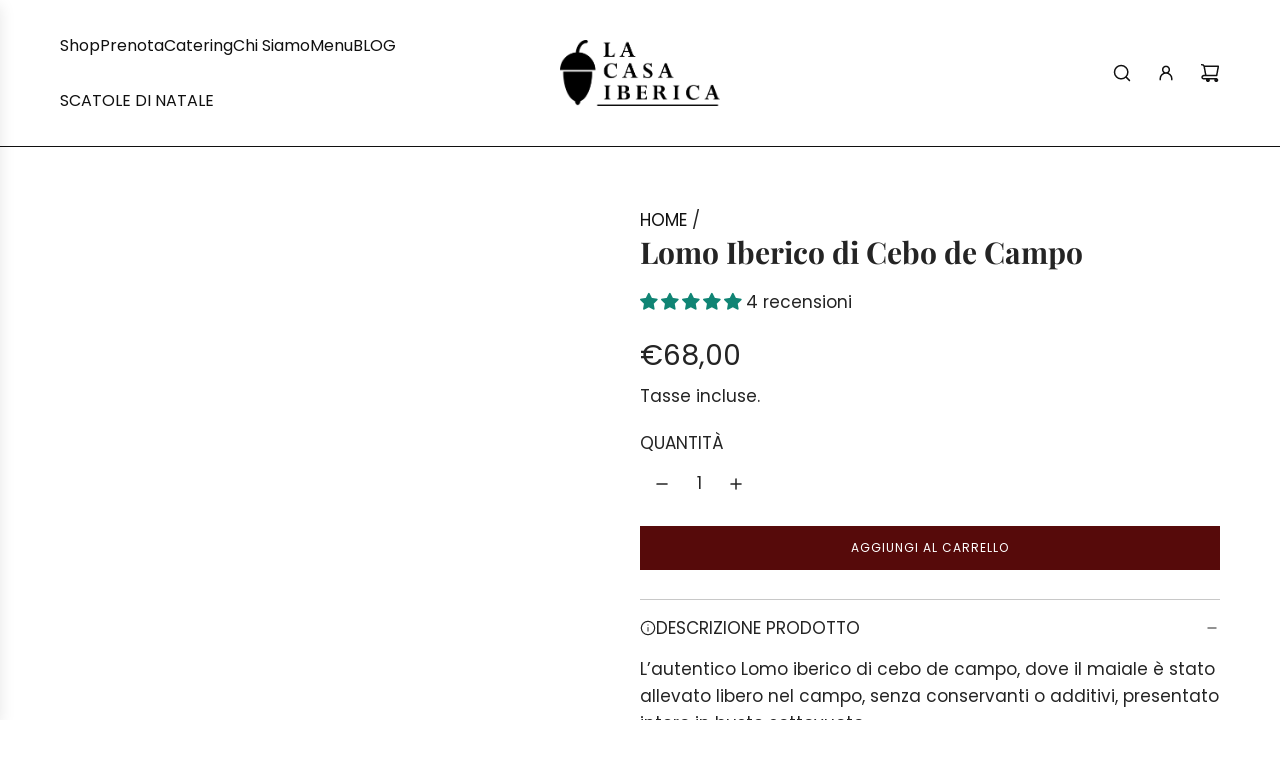

--- FILE ---
content_type: text/javascript
request_url: https://www.lacasaiberica.it/cdn/shop/t/22/assets/eventBus.js?v=100401504747444416941756889450
body_size: -570
content:
class EventBus{constructor(){this.listeners={}}on(event,callback){this.listeners[event]||(this.listeners[event]=new Set),this.listeners[event].add(callback)}off(event,callback){this.listeners[event]&&this.listeners[event].delete(callback)}emit(event,data){this.listeners[event]&&this.listeners[event].forEach(callback=>callback(data))}}window.eventBus=new EventBus;
//# sourceMappingURL=/cdn/shop/t/22/assets/eventBus.js.map?v=100401504747444416941756889450


--- FILE ---
content_type: application/x-javascript
request_url: https://consentcdn.cookiebot.com/consentconfig/cbc42fa1-73c7-4480-8d6e-b8ad6acdc28e/lacasaiberica.it/configuration.js
body_size: 384
content:
CookieConsent.configuration.tags.push({id:187731194,type:"script",tagID:"",innerHash:"",outerHash:"",tagHash:"16471375862279",url:"https://consent.cookiebot.com/uc.js",resolvedUrl:"https://consent.cookiebot.com/uc.js",cat:[1]});CookieConsent.configuration.tags.push({id:187731196,type:"script",tagID:"",innerHash:"",outerHash:"",tagHash:"1530182138342",url:"https://cdn.shopify.com/extensions/019b4ec4-7c89-7577-985b-ed4219486f15/lb-upsell-225/assets/lb-upsell.js",resolvedUrl:"https://cdn.shopify.com/extensions/019b4ec4-7c89-7577-985b-ed4219486f15/lb-upsell-225/assets/lb-upsell.js",cat:[4]});CookieConsent.configuration.tags.push({id:187731204,type:"script",tagID:"",innerHash:"",outerHash:"",tagHash:"15824537035215",url:"https://cdn.shopify.com/extensions/019b4fb2-5aed-7891-bf39-cf837f1dacd4/dealeasy-200/assets/lb-dealeasy.js",resolvedUrl:"https://cdn.shopify.com/extensions/019b4fb2-5aed-7891-bf39-cf837f1dacd4/dealeasy-200/assets/lb-dealeasy.js",cat:[1]});CookieConsent.configuration.tags.push({id:187731206,type:"script",tagID:"",innerHash:"",outerHash:"",tagHash:"8567785404721",url:"",resolvedUrl:"",cat:[1,3,4,5]});CookieConsent.configuration.tags.push({id:187731207,type:"script",tagID:"",innerHash:"",outerHash:"",tagHash:"9125678173556",url:"",resolvedUrl:"",cat:[1,5]});CookieConsent.configuration.tags.push({id:187731211,type:"script",tagID:"",innerHash:"",outerHash:"",tagHash:"3062860010506",url:"https://www.lacasaiberica.it/cdn/shopifycloud/shop-js/modules/v2/chunk.common_DlvccoFA.esm.js",resolvedUrl:"https://www.lacasaiberica.it/cdn/shopifycloud/shop-js/modules/v2/chunk.common_DlvccoFA.esm.js",cat:[1]});CookieConsent.configuration.tags.push({id:187731212,type:"script",tagID:"",innerHash:"",outerHash:"",tagHash:"753128999265",url:"",resolvedUrl:"",cat:[1,4,5]});CookieConsent.configuration.tags.push({id:187731213,type:"script",tagID:"",innerHash:"",outerHash:"",tagHash:"8019424404415",url:"",resolvedUrl:"",cat:[3]});CookieConsent.configuration.tags.push({id:187731214,type:"script",tagID:"",innerHash:"",outerHash:"",tagHash:"4450408042275",url:"https://www.lacasaiberica.it/cdn/shopifycloud/perf-kit/shopify-perf-kit-2.1.2.min.js",resolvedUrl:"https://www.lacasaiberica.it/cdn/shopifycloud/perf-kit/shopify-perf-kit-2.1.2.min.js",cat:[5]});CookieConsent.configuration.tags.push({id:187731218,type:"script",tagID:"",innerHash:"",outerHash:"",tagHash:"14334144497963",url:"",resolvedUrl:"",cat:[1]});CookieConsent.configuration.tags.push({id:187731220,type:"script",tagID:"",innerHash:"",outerHash:"",tagHash:"12198443883843",url:"https://www.lacasaiberica.it/cdn/shopifycloud/portable-wallets/latest/portable-wallets.it.js",resolvedUrl:"https://www.lacasaiberica.it/cdn/shopifycloud/portable-wallets/latest/portable-wallets.it.js",cat:[1,5]});

--- FILE ---
content_type: application/x-javascript; charset=utf-8
request_url: https://consent.cookiebot.com/cbc42fa1-73c7-4480-8d6e-b8ad6acdc28e/cc.js?renew=false&referer=www.lacasaiberica.it&dnt=false&init=false
body_size: 213
content:
if(console){var cookiedomainwarning='Error: The domain WWW.LACASAIBERICA.IT is not authorized to show the cookie banner for domain group ID cbc42fa1-73c7-4480-8d6e-b8ad6acdc28e. Please add it to the domain group in the Cookiebot Manager to authorize the domain.';if(typeof console.warn === 'function'){console.warn(cookiedomainwarning)}else{console.log(cookiedomainwarning)}};

--- FILE ---
content_type: text/javascript
request_url: https://www.lacasaiberica.it/cdn/shop/t/22/assets/component-copy-code.js?v=32022355208813028831756889450
body_size: -232
content:
(()=>{class CopyCode extends HTMLElement{constructor(){super(),this.code=this.querySelector("[data-offers-drawer-code]"),this.copyBtn=this.querySelector("[data-offers-drawer-copy-btn]"),this.copyIcon=this.querySelector("[data-offers-drawer-copy-icon]"),this.checkIcon=this.querySelector("[data-offers-drawer-check-icon]"),this.selectCode=this.selectCode.bind(this),this.copyCode=this.copyCode.bind(this),this.handleCopySuccess=this.handleCopySuccess.bind(this)}connectedCallback(){this.code&&this.copyBtn&&this.attachEvents()}attachEvents(){this.code.addEventListener("click",this.selectCode),this.copyBtn.addEventListener("click",this.copyCode)}detachEvents(){this.code.removeEventListener("click",this.selectCode),this.copyBtn.removeEventListener("click",this.copyCode)}selectCode(){const range=document.createRange(),selection=window.getSelection();range.selectNodeContents(this.code),selection.removeAllRanges(),selection.addRange(range)}copyCode(){this.selectCode();const selectedText=window.getSelection().toString();navigator.clipboard?.writeText&&navigator.clipboard.writeText(selectedText).then(()=>{console.log("Copy successful"),this.handleCopySuccess()}).catch(err=>{console.log("Failed to copy: ",err)}),window.getSelection().removeAllRanges()}handleCopySuccess(){!this.copyIcon||!this.checkIcon||(this.copyIcon.classList.add("hide-icon"),this.checkIcon.classList.remove("hide-icon"),setTimeout(()=>{this.copyIcon.classList.remove("hide-icon"),this.checkIcon.classList.add("hide-icon")},1500))}disconnectedCallback(){this.code&&this.copyBtn&&this.detachEvents()}}customElements.define("copy-code",CopyCode)})();
//# sourceMappingURL=/cdn/shop/t/22/assets/component-copy-code.js.map?v=32022355208813028831756889450
